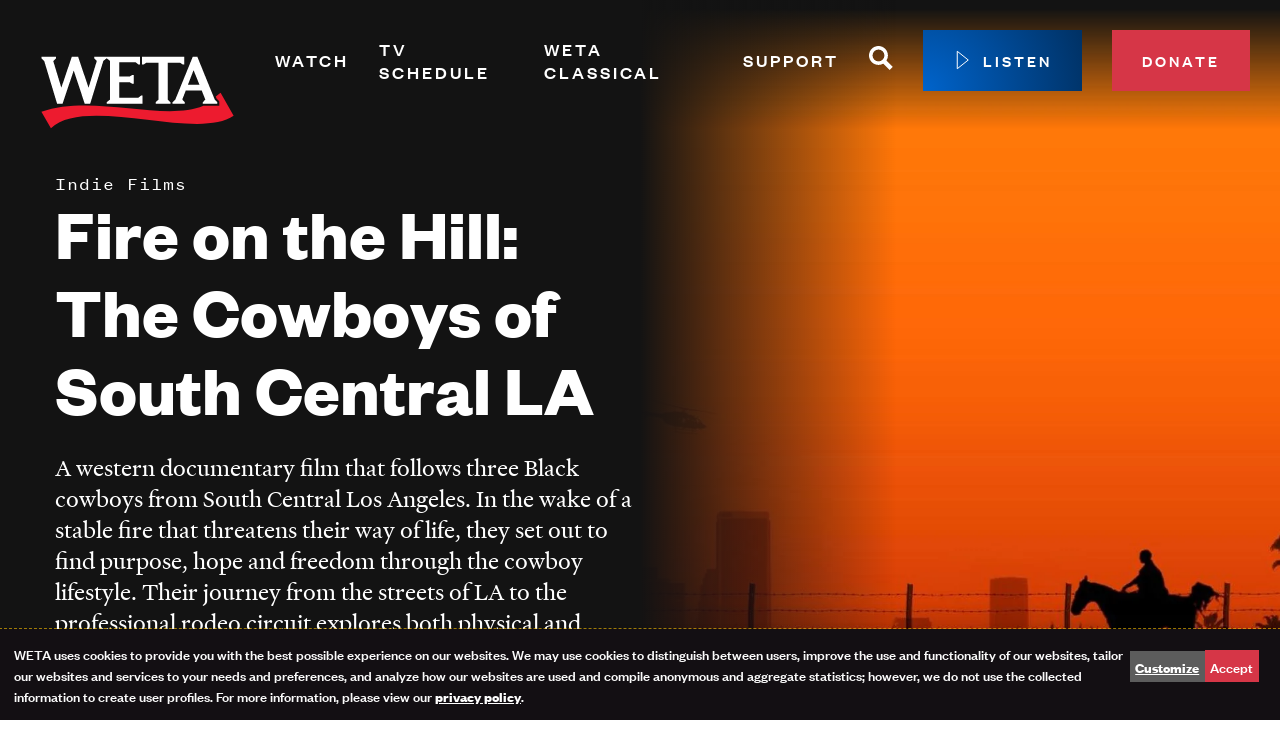

--- FILE ---
content_type: text/html; charset=UTF-8
request_url: https://weta.org/watch/shows/fire-hill-cowboys-south-central-la
body_size: 19996
content:
<!DOCTYPE html>
<html lang="en" dir="ltr" prefix="og: https://ogp.me/ns#">
  <head>
    <meta charset="utf-8" />
<noscript><style>form.antibot * :not(.antibot-message) { display: none !important; }</style>
</noscript><script data-type="text/javascript" type="text/plain" data-name="gtm">(function(w,d,s,l,i){w[l]=w[l]||[];w[l].push({'gtm.start':
new Date().getTime(),event:'gtm.js'});var f=d.getElementsByTagName(s)[0],
j=d.createElement(s),dl=l!='dataLayer'?'&amp;l='+l:'';j.async=true;j.src=
'https://www.googletagmanager.com/gtm.js?id='+i+dl;f.parentNode.insertBefore(j,f);
})(window,document,'script','dataLayer','GTM-P633L6');
</script>
<meta name="description" content="The acclaimed story of urban cowboys from Compton and South Central Los Angeles." />
<meta name="geo.position" content="39;-77" />
<meta name="icbm" content="39, -77" />
<meta name="geo.region" content="US-DC" />
<link rel="canonical" href="https://weta.org/watch/shows/fire-hill-cowboys-south-central-la" />
<link rel="image_src" href="/sites/default/files/pbs_media_manager_images/2025/06/19/267151-V0N2gRg-background-oZ1mQ3e.jpg" />
<meta name="referrer" content="no-referrer-when-downgrade" />
<meta property="og:site_name" content="WETA" />
<meta property="og:type" content="video.tv_show" />
<meta property="og:url" content="https://weta.org/watch/shows/fire-hill-cowboys-south-central-la" />
<meta property="og:title" content="Fire on the Hill: The Cowboys of South Central LA" />
<meta property="og:description" content="The acclaimed story of urban cowboys from Compton and South Central Los Angeles." />
<meta property="og:image" content="https://weta.org/sites/default/files/pbs_media_manager_images/2025/06/19/267151-V0N2gRg-background-oZ1mQ3e.jpg" />
<meta property="og:image:type" content="image/jpeg" />
<meta property="og:image:width" content="1920" />
<meta property="og:image:height" content="1080" />
<meta property="og:image:alt" content="Fire on the Hill: The Cowboys of South Central LA: background" />
<meta name="twitter:card" content="summary_large_image" />
<meta name="twitter:description" content="The acclaimed story of urban cowboys from Compton and South Central Los Angeles." />
<meta name="twitter:site" content="@wetatvfm" />
<meta name="twitter:site:id" content="20006234" />
<meta name="twitter:image" content="https://weta.org/sites/default/files/pbs_media_manager_images/2025/06/19/267151-V0N2gRg-background-oZ1mQ3e.jpg" />
<meta name="twitter:image:alt" content="Fire on the Hill: The Cowboys of South Central LA: background" />
<meta name="Generator" content="Drupal 10 (https://www.drupal.org)" />
<meta name="MobileOptimized" content="width" />
<meta name="HandheldFriendly" content="true" />
<meta name="viewport" content="width=device-width, initial-scale=1.0" />
<script type="application/ld+json">{
    "@context": "https://schema.org",
    "@graph": [
        {
            "@type": "TVSeries",
            "name": "Fire on the Hill: The Cowboys of South Central LA",
            "url": "https://weta.org/watch/shows/fire-hill-cowboys-south-central-la",
            "@id": "https://weta.org/watch/shows/fire-hill-cowboys-south-central-la",
            "description": "The acclaimed story of urban cowboys from Compton and South Central Los Angeles.",
            "image": {
                "@type": "ImageObject",
                "representativeOfPage": "True",
                "url": "https://weta.org/sites/default/files/pbs_media_manager_images/2025/06/19/267151-V0N2gRg-background-oZ1mQ3e.jpg",
                "width": "1920",
                "height": "1080"
            },
            "dateCreated": "2023-04-10T23:46:34-0400"
        }
    ]
}</script>
<style>#cta-1187::before {background-image: url('/sites/default/files/styles/max_1300x1300/public/2025-07/Passport-BG_2025.jpg?itok=2xwQw8Pe');}</style>
<style>.l-billboard::before {background-image: url('/sites/default/files/styles/max_1300x1300/public/pbs_media_manager_images/2025/06/19/267151-V0N2gRg-background-oZ1mQ3e.jpg?itok=GIRa9a3-');}</style>
<script type='text/javascript'>
  var googletag = googletag || {};
  googletag.cmd = googletag.cmd || [];
  // Add a place to store the slot name variable.
  googletag.slots = googletag.slots || {};

  (function() {
    var useSSL = 'https:' == document.location.protocol;
    var src = (useSSL ? 'https:' : 'http:') +
      '//securepubads.g.doubleclick.net/tag/js/gpt.js';

    var gads = document.createElement('script');
    gads.async = true;
    gads.type = 'text/javascript';
    gads.src = src;
    var node = document.getElementsByTagName('script')[0];
    node.parentNode.insertBefore(gads, node);
    
  })();
</script>
<script type="text/javascript">
  googletag.cmd.push(function() {

        // Start by defining breakpoints for this ad.
      var mapping = googletag.sizeMapping()
              .addSize([1024, 768], [728, 90])
              .addSize([800, 600], [728, 90])
              .addSize([640, 360], [300, 50])
              .addSize([360, 640], [300, 50])
            .build();
  
  googletag.slots["full_site_leaderboard"] = googletag.defineSlot("//25827402/Full-Site_leaderboard", [[728, 90], [300, 50]], "js-dfp-tag-full_site_leaderboard")

    .addService(googletag.pubads())

  
  
  
        // Apply size mapping when there are breakpoints.
    .defineSizeMapping(mapping)
    ;

  });

</script>
<script type="text/javascript">
googletag.cmd.push(function() {

      googletag.pubads().enableAsyncRendering();
        googletag.pubads().enableSingleRequest();
        googletag.pubads().collapseEmptyDivs();
      
  googletag.enableServices();
});

</script>

    <link rel="apple-touch-icon" sizes="180x180" href="/themes/custom/weta/favicons/apple-touch-icon.png">
    <link rel="icon" href="/themes/custom/weta/favicons/favicon.svg">
    <link rel="manifest" href="/themes/custom/weta/favicons/site.webmanifest">
    <link rel="mask-icon" href="/themes/custom/weta/favicons/safari-pinned-tab.svg" color="#d63647">
    <link rel="shortcut icon" href="/themes/custom/weta/favicons/favicon.ico">
    <meta name="msapplication-TileColor" content="#d63647">
    <meta name="theme-color" content="#ffffff">
    <title>Fire on the Hill: The Cowboys of South Central LA | WETA</title>
    <link rel="stylesheet" media="all" href="/sites/default/files/css/css_x04jby7Roaqs7wjaDWpAqrK1o6bOcKMYqZt4kdobiwE.css?delta=0&amp;language=en&amp;theme=weta&amp;include=[base64]" />
<link rel="stylesheet" media="all" href="/sites/default/files/css/css_VRtZgudxvTuM7urb__6cg8Tq6T2_3f42G6IQ7SmfSow.css?delta=1&amp;language=en&amp;theme=weta&amp;include=[base64]" />

    <script src="/libraries/klaro/dist/klaro-no-translations-no-css.js?t8xa6o" defer id="klaro-js"></script>
<script src="/modules/contrib/klaro/js/klaro_placeholder.js" data-type="text/javascript" type="text/plain" data-name="ab_tasty" data-src="https://try.abtasty.com/8ecdf709ae092eba2daded712d56d369.js"></script>

  </head>
  <body class="path-node page-node-type-show">
    <a href="#main-content" class="visually-hidden focusable skip-link">
      Skip to main content
    </a>
    <noscript><iframe src="https://www.googletagmanager.com/ns.html?id=GTM-P633L6" height="0" width="0" style="display:none;visibility:hidden;"></iframe>
</noscript>
      <div class="dialog-off-canvas-main-canvas" data-off-canvas-main-canvas>
    <div class="layout-container ajax-site-contents">
  
  <div     
  
                  
  
                  
 class="c-ad-region c-ad-region--desktop"
>
      <div>
    
  <div id="block-dfptagfullsite-leaderboard">
    
        
          <div id="js-dfp-tag-full_site_leaderboard">
        <script type="text/javascript">
            googletag.cmd.push(function() {
                googletag.display('js-dfp-tag-full_site_leaderboard');
            });
    
    </script>
</div>

      </div>

  </div>

  </div>

  <div>
    
  </div>

  <div class="l-billboard l-billboard--background ">
    

<header class="masthead" role="banner">
  <div class="masthead__inner">
    <div class="masthead__branding">
      
<a href="/" title="Home" rel="home"     
  
  
  
                  
 class="logo logo--dark"
>
  <svg version="1.1" id="Layer_1" xmlns="http://www.w3.org/2000/svg" x="0" y="0" viewBox="0 0 216 126" xml:space="preserve"><path d="m191.47 63.28-4.83 3.83.24.59.29.71.21.52 2.24 2.45.55.6v4.42H174.19C134.82 93.07 63.05 64.14 11.44 82.48L21.01 99c35.09-33.53 146.74 13.23 183.55-12.44l-13.09-23.28z" fill="#ed1b2f"/><path class="logo__letters" fill="#000" d="M64.5 27v1.52l2.66 2.6-8.35 27.08c-.15-.46-10.31-30.76-10.45-31.2H42c-.55 1.62-9.68 28.64-10.53 31.16l-8.12-26.87 2.86-2.76V27H11.44v1.52l2.86 2.76v-.02L27.23 74.3h5.47l11.19-33.45 11.1 33.45h5.48l13.2-43.14 3.36-2.65 3.41 2.68V70.1l-3.41 2.68v1.52h36v-8.19h-1.52l-2.72 2.22H89.65V52.61h10.43l2.7 1.61h1.52v-8.88h-1.52l-2.68 1.58H89.65v-14.3h16.59l2.73 2.18h1.52v-7.81H64.5zM185.59 70.06c-.21-.53-.43-1.05-.64-1.58-5.62-13.8-11.28-27.61-16.82-41.48h-4.62l-17.48 43.05-2.83 2.74v1.52h12.31v-1.52L153 70.05l3.5-9.11h15.92v-.14l3.71 9.3-2.45 2.69v1.52h14.42v-1.52l-2.51-2.73zm-26.96-14.75 5.71-14.87 5.93 14.87h-11.64zM138.43 32.98h12.32l2.72 1.83H155V27h-42.41v7.81h1.52l2.72-1.83h12.32v37.07l-2.83 2.73v1.52h14.77v-1.52l-2.66-2.6v-37.2z"/></svg>

</a>
    </div>

    <div class="masthead__navigation">
      <nav role="navigation" aria-labelledby="block-main-menu-menu" id="block-main-menu">
            
  <h2 class="visually-hidden" id="block-main-menu-menu">Primary Navigation</h2>
  

        


        <ul  class="menu menu--main" data-depth="0">

              <li  class="menu__item menu__item--expanded">

                      <div class="menu--main__header js-menu--main__header">
              <a href="/watch" class="menu__link" data-drupal-link-system-path="node/21074">Watch</a>
              <button class="menu--main__toggle js-menu--main__toggle" aria-controls="mm-sect-1" aria-expanded="false"><span class="visually-hidden">Expand Menu Section</span></button>
            </div>
            <div id="mm-sect-1" class="menu--main__drawer js-menu--main__drawer">
                      <ul  class="menu menu--main" data-depth="1">

              <li  class="menu__item">

                      <a href="/watch/shows" class="menu__link" data-drupal-link-system-path="node/21377">Shows</a>
                  </li>
              <li  class="menu__item">

                      <a href="/live" class="menu__link">Live TV</a>
                  </li>
              <li  class="menu__item">

                      <a href="/wetaplus" class="menu__link" data-drupal-link-system-path="node/84278">WETA+</a>
                  </li>
              <li  class="menu__item">

                      <a href="https://wetaplus.org/" class="menu__link">Watch On Demand</a>
                  </li>
              <li  class="menu__item">

                      <a href="/watch/channelguide" class="menu__link" data-drupal-link-system-path="node/1816">Channel Guide</a>
                  </li>
              <li  class="menu__item">

                      <a href="/passport" class="menu__link">PBS Passport</a>
                  </li>
              <li  class="menu__item">

                      <a href="/watch/what-watch" class="menu__link" data-drupal-link-system-path="node/24353">What to Watch</a>
                  </li>
              <li  class="menu__item">

                      <a href="/about/magazine" class="menu__link" data-drupal-link-system-path="node/1818">WETA Magazine</a>
                  </li>
          </ul>
  
            </div>
                  </li>
              <li  class="menu__item">

                      <div class="menu--main__header">
              <a href="/schedule" class="menu__link" data-drupal-link-system-path="node/21312">TV Schedule</a>
            </div>
                  </li>
              <li  class="menu__item menu__item--expanded">

                      <div class="menu--main__header js-menu--main__header">
              <a href="/fm" class="menu__link" data-drupal-link-system-path="node/2278">WETA Classical</a>
              <button class="menu--main__toggle js-menu--main__toggle" aria-controls="mm-sect-3" aria-expanded="false"><span class="visually-hidden">Expand Menu Section</span></button>
            </div>
            <div id="mm-sect-3" class="menu--main__drawer js-menu--main__drawer">
                      <ul  class="menu menu--main" data-depth="1">

              <li  class="menu__item">

                      <a href="/fm/playlists" class="menu__link" data-drupal-link-system-path="node/2254">Playlists</a>
                  </li>
              <li  class="menu__item">

                      <a href="/fm/features" class="menu__link" data-drupal-link-system-path="node/21005">Programs &amp; Features</a>
                  </li>
              <li  class="menu__item">

                      <a href="/fm/features/classical-breakdown" title="In our bi-weekly podcast, host John Banther takes classical music fans behind the scenes with interviews, deep dives, and analysis." class="menu__link" data-drupal-link-system-path="node/2307">Classical Breakdown</a>
                  </li>
              <li  class="menu__item">

                      <a href="/fm/classical-score" class="menu__link" data-drupal-link-system-path="node/44272">Classical Score</a>
                  </li>
              <li  class="menu__item">

                      <a href="/fm/vivalavoce" class="menu__link" data-drupal-link-system-path="node/36301">WETA VivaLaVoce</a>
                  </li>
              <li  class="menu__item">

                      <a href="/fm/virtuoso" class="menu__link" data-drupal-link-system-path="node/85219">WETA Virtuoso</a>
                  </li>
              <li  class="menu__item">

                      <a href="/fm/features/take-note" class="menu__link" data-drupal-link-system-path="node/24891">Music Education</a>
                  </li>
              <li  class="menu__item">

                      <a href="/fm/opera" class="menu__link" data-drupal-link-system-path="node/2123">Opera</a>
                  </li>
              <li  class="menu__item">

                      <a href="/fm/hosts" class="menu__link" data-drupal-link-system-path="node/1730">Hosts</a>
                  </li>
              <li  class="menu__item">

                      <a href="/fm/waystolisten" class="menu__link" data-drupal-link-system-path="node/2097">Ways to Listen</a>
                  </li>
          </ul>
  
            </div>
                  </li>
              <li  class="menu__item menu__item--expanded">

                      <div class="menu--main__header js-menu--main__header">
              <a href="/support" class="menu__link" data-drupal-link-system-path="node/21154">Support</a>
              <button class="menu--main__toggle js-menu--main__toggle" aria-controls="mm-sect-4" aria-expanded="false"><span class="visually-hidden">Expand Menu Section</span></button>
            </div>
            <div id="mm-sect-4" class="menu--main__drawer js-menu--main__drawer">
                      <ul  class="menu menu--main" data-depth="1">

              <li  class="menu__item">

                      <a href="https://go.weta.org/donatesupport" class="menu__link">Donate</a>
                  </li>
              <li  class="menu__item">

                      <a href="/renew" class="menu__link">Renew Your Membership</a>
                  </li>
              <li  class="menu__item">

                      <a href="/support/leadershipcircle" class="menu__link" data-drupal-link-system-path="node/20653">Leadership Circle</a>
                  </li>
              <li  class="menu__item">

                      <a href="https://weta.giftlegacy.com/" class="menu__link">Planned Giving</a>
                  </li>
              <li  class="menu__item">

                      <a href="/passport" class="menu__link">PBS Passport</a>
                  </li>
              <li  class="menu__item">

                      <a href="/support/sustainer" class="menu__link" data-drupal-link-system-path="node/21017">Monthly Sustainer Center</a>
                  </li>
              <li  class="menu__item">

                      <a href="/support/waystogive" class="menu__link" data-drupal-link-system-path="node/1791">More Ways to Give </a>
                  </li>
          </ul>
  
            </div>
                  </li>
              <li  class="menu__item">

                      <div class="menu--main__header">
              <a href="/search" data-icon="magnifying_glass" class="menu__link-icon" data-drupal-link-system-path="search">
        <span class="visually-hidden">Search</span>
        <svg class="icon icon--magnifying_glass" viewBox="0 0 24 24">
          <use xlink:href="#magnifying_glass" />
        </svg>
      </a>
            </div>
                  </li>
              <li  class="menu__item">

                      <div class="menu--main__header">
              <a href="/player" class="play-button" data-window="player" data-drupal-link-system-path="player">
        <svg class="icon icon--play" viewBox="0 0 24 24">
          <use xlink:href="#play" />
        </svg>
        <span class="text">Listen</span>
      </a>
            </div>
                  </li>
              <li  class="menu__item">

                      <div class="menu--main__header">
              <a href="https://go.weta.org/donate" class="button--small">Donate</a>
            </div>
                  </li>
          </ul>
  


  </nav>

    </div>
  </div>
</header>

    <div class="l-billboard__inner">
        <div>
    <div data-drupal-messages-fallback class="hidden"></div>

<div  id="block-weta-page-title"  id="block-weta-page-title">
                    <p class="page-title__super-title">Indie Films</p>
                  
    
  
<h1     
  
  
  
  
 class="page-title"
><span>Fire on the Hill: The Cowboys of South Central LA</span>
</h1>





    
    
    
          
      <div class="page-title__description disable-collapse">
        A western documentary film that follows three Black cowboys from South Central Los Angeles. In the wake of a stable fire that threatens their way of life, they set out to find purpose, hope and freedom through the cowboy lifestyle. Their journey from the streets of LA to the professional rodeo circuit explores both physical and mental aspects of what it means to be a “cowboy” in the modern world.
      </div>
    
          <div class="page-title__plus_buttons">
        <a class="button button-action button--primary button--small"
           href="https://wetaplus.org/show/fire-hill-cowboys-south-central-la">Watch now</a>
        <a class="button blue-button button-action button--primary button--small" href="/wetaplus">Watch on TV or Mobile</a>
      </div>
    
    
  </div>

  </div>

    </div>
  </div>

  <main>
    <a id="main-content" tabindex="-1"></a>
    <div class="layout-content">
    <div>
    
  <div id="block-weta-content">
    
        
          <article  class="article">
  
  

      


  

  <section  class="layout tabs tabs-- l-background__white l-background__light-mode l-spacing--normal">
    <div class="layout__inner l-constrained__wide">
      
              <div  class="layout__region layout__region--main content-tabs">
          
        </div>
          </div>
  </section>





  
  <section  id="cta-1187" class="cta__wrapper l-background-image l-background__black l-background__dark-mode">
    <div class="layout__inner l-constrained__narrow">
  <article     
  
        
  
  
 class="cta"
>
        
                  <h2 class="cta__title">PBS PASSPORT</h2>
          
    
  
          <div class="cta__content">
        <p>Stream tens of thousands of hours of your PBS and local favorites with WETA+ and PBS Passport whenever and wherever you want. Catch up on a single episode or binge-watch full seasons before they air on TV.</p>

      </div>
    
                

      <ul class="cta__links">
              <li class="cta__link">
          <a href="/passport" class="button--large">GET PBS PASSPORT</a>
        </li>
          </ul>
  

      </article>
    </div>
  </section>





  


  <section  class="layout onecol-section onecol-section-- l-background__lt-blue l-background__light-mode l-spacing--normal">
    <div class="layout__inner l-constrained__wide">
      
              <div  class="layout__region layout__region--main l-content-flow l-content-flow--list">
          



<article     
  
                  
  
  
 class="l-content-flow__item program-list"
>
      
              <h2 class="program-list__title">Similar Shows</h2>
      
    
  
      <div class="program-list__items" data-length="5">
              <div class="program-list__item">
          


<article     
  
                  
  
  
 class="click-region poster"
>
      <div class="poster__media">
                
  <div class="field field--name-field-poster-image field--type-entity-reference field--label-visually_hidden">
    <div class="field__label visually-hidden">Poster Image</div>
              <div class="field__item"><div class="media--poster">
  
  
            <div class="field field--name-field-media-image field--type-image field--label-hidden field__item">  <img loading="lazy" src="/sites/default/files/styles/230x346/public/pbs_media_manager_images/2021/07/29/2389-fwW6LGu-show-poster2x3-7QR1oOX.jpg?itok=6xYuBxyw" width="230" height="346" alt="Behind the Lens: show-poster2x3" />


</div>
      
</div>
</div>
          </div>

      
    </div>
  
  <div class="poster__content">
        
          <h3 class="poster__title">
        <a href="/watch/shows/behind-lens" class="click-region__target"><span>Behind the Lens</span>
</a>
      </h3>
    
    
  
          <p class="poster__subtitle">Indie Films</p>
      </div>
</article>


        </div>
              <div class="program-list__item">
            


<article     
  
                  
  
  
 class="click-region poster"
>
      <div class="poster__media">
                
  <div class="field field--name-field-poster-image field--type-entity-reference field--label-visually_hidden">
    <div class="field__label visually-hidden">Poster Image</div>
              <div class="field__item"><div class="media--poster">
  
  
            <div class="field field--name-field-media-image field--type-image field--label-hidden field__item">  <img loading="lazy" src="/sites/default/files/styles/230x346/public/pbs_media_manager_images/2025/06/18/2936-wfz2HrT-show-poster2x3-LAEAUFk.jpeg?itok=g2ZWmiKP" width="230" height="346" alt="PBS Short Film Festival: show-poster2x3" />


</div>
      
</div>
</div>
          </div>

      
    </div>
  
  <div class="poster__content">
        
          <h3 class="poster__title">
        <a href="https://wetaplus.org/show/pbs-online-film-festival" class="click-region__target"><span>PBS Short Film Festival</span>
</a>
      </h3>
    
    
  
          <p class="poster__subtitle">Indie Films</p>
      </div>
</article>


        </div>
              <div class="program-list__item">
            


<article     
  
                  
  
  
 class="click-region poster"
>
      <div class="poster__media">
                
  <div class="field field--name-field-poster-image field--type-entity-reference field--label-visually_hidden">
    <div class="field__label visually-hidden">Poster Image</div>
              <div class="field__item"><div class="media--poster">
  
  
            <div class="field field--name-field-media-image field--type-image field--label-hidden field__item">  <img loading="lazy" src="/sites/default/files/styles/230x346/public/pbs_media_manager_images/2025/06/19/3091-fsuUDvh-show-poster2x3-UjPCbSj.jpeg?itok=MuWhe5jL" width="230" height="346" alt="AfroPoP: The Ultimate Cultural Exchange: show-poster2x3" />


</div>
      
</div>
</div>
          </div>

      
    </div>
  
  <div class="poster__content">
        
          <h3 class="poster__title">
        <a href="https://wetaplus.org/show/afropop" class="click-region__target"><span>AfroPoP: The Ultimate Cultural Exchange</span>
</a>
      </h3>
    
    
  
          <p class="poster__subtitle">Indie Films</p>
      </div>
</article>


        </div>
              <div class="program-list__item">
            


<article     
  
                  
  
  
 class="click-region poster"
>
      <div class="poster__media">
                
  <div class="field field--name-field-poster-image field--type-entity-reference field--label-visually_hidden">
    <div class="field__label visually-hidden">Poster Image</div>
              <div class="field__item"><div class="media--poster">
  
  
            <div class="field field--name-field-media-image field--type-image field--label-hidden field__item">  <img loading="lazy" src="/sites/default/files/styles/230x346/public/pbs_media_manager_images/2025/12/26/3109-VNfAfSC-show-poster2x3-tuhLHsN.jpg?itok=qAov3ixd" width="230" height="346" alt="Indie Alaska: show-poster2x3" />


</div>
      
</div>
</div>
          </div>

      
    </div>
  
  <div class="poster__content">
        
          <h3 class="poster__title">
        <a href="https://wetaplus.org/show/indie-alaska" class="click-region__target"><span>Indie Alaska</span>
</a>
      </h3>
    
    
  
          <p class="poster__subtitle">Indie Films</p>
      </div>
</article>


        </div>
              <div class="program-list__item">
            


<article     
  
                  
  
  
 class="click-region poster"
>
      <div class="poster__media">
                
  <div class="field field--name-field-poster-image field--type-entity-reference field--label-visually_hidden">
    <div class="field__label visually-hidden">Poster Image</div>
              <div class="field__item"><div class="media--poster">
  
  
            <div class="field field--name-field-media-image field--type-image field--label-hidden field__item">  <img loading="lazy" src="/sites/default/files/styles/230x346/public/pbs_media_manager_images/2025/06/19/3249-kaWDAyo-show-poster2x3-47w3goQ.png?itok=lIXgqpQd" width="230" height="346" alt="Film School Shorts: show-poster2x3" />


</div>
      
</div>
</div>
          </div>

      
    </div>
  
  <div class="poster__content">
        
          <h3 class="poster__title">
        <a href="https://wetaplus.org/show/film-school-shorts-program" class="click-region__target"><span>Film School Shorts</span>
</a>
      </h3>
    
    
  
          <p class="poster__subtitle">Indie Films</p>
      </div>
</article>


        </div>
              <div class="program-list__item">
          


<article     
  
                  
  
  
 class="click-region poster"
>
      <div class="poster__media">
                
  <div class="field field--name-field-poster-image field--type-entity-reference field--label-visually_hidden">
    <div class="field__label visually-hidden">Poster Image</div>
              <div class="field__item"><div class="media--poster">
  
  
            <div class="field field--name-field-media-image field--type-image field--label-hidden field__item">  <img loading="lazy" src="/sites/default/files/styles/230x346/public/pbs_media_manager_images/2021/07/29/3266-14jWbEcLCgV84jJS7fDA.jpg?itok=iF7aR07T" width="230" height="346" alt="PBS Indies: show-poster2x3" />


</div>
      
</div>
</div>
          </div>

      
    </div>
  
  <div class="poster__content">
        
          <h3 class="poster__title">
        <a href="/watch/shows/pbs-indies" class="click-region__target"><span>PBS Indies</span>
</a>
      </h3>
    
    
  
          <p class="poster__subtitle">Indie Films</p>
      </div>
</article>


        </div>
              <div class="program-list__item">
            


<article     
  
                  
  
  
 class="click-region poster"
>
      <div class="poster__media">
                
  <div class="field field--name-field-poster-image field--type-entity-reference field--label-visually_hidden">
    <div class="field__label visually-hidden">Poster Image</div>
              <div class="field__item"><div class="media--poster">
  
  
            <div class="field field--name-field-media-image field--type-image field--label-hidden field__item">  <img loading="lazy" src="/sites/default/files/styles/230x346/public/pbs_media_manager_images/2025/06/19/3310-qV2FbhI-show-poster2x3-Ti5ncwg.jpg?itok=k12qBZiQ" width="230" height="346" alt="Beyond Graduation: show-poster2x3" />


</div>
      
</div>
</div>
          </div>

      
    </div>
  
  <div class="poster__content">
        
          <h3 class="poster__title">
        <a href="https://wetaplus.org/show/beyond-graduation" class="click-region__target"><span>Beyond Graduation</span>
</a>
      </h3>
    
    
  
          <p class="poster__subtitle">Indie Films</p>
      </div>
</article>


        </div>
              <div class="program-list__item">
            


<article     
  
                  
  
  
 class="click-region poster"
>
      <div class="poster__media">
                
  <div class="field field--name-field-poster-image field--type-entity-reference field--label-visually_hidden">
    <div class="field__label visually-hidden">Poster Image</div>
              <div class="field__item"><div class="media--poster">
  
  
            <div class="field field--name-field-media-image field--type-image field--label-hidden field__item">  <img loading="lazy" src="/sites/default/files/styles/230x346/public/pbs_media_manager_images/2025/06/20/3315-5CSFeHq-show-poster2x3-EjADA1i.jpg?itok=Wl4Fg78H" width="230" height="346" alt="Muslim Youth Voices: show-poster2x3" />


</div>
      
</div>
</div>
          </div>

      
    </div>
  
  <div class="poster__content">
        
          <h3 class="poster__title">
        <a href="https://wetaplus.org/show/muslim-youth-voices" class="click-region__target"><span>Muslim Youth Voices</span>
</a>
      </h3>
    
    
  
          <p class="poster__subtitle">Indie Films</p>
      </div>
</article>


        </div>
              <div class="program-list__item">
            


<article     
  
                  
  
  
 class="click-region poster"
>
      <div class="poster__media">
                
  <div class="field field--name-field-poster-image field--type-entity-reference field--label-visually_hidden">
    <div class="field__label visually-hidden">Poster Image</div>
              <div class="field__item"><div class="media--poster">
  
  
            <div class="field field--name-field-media-image field--type-image field--label-hidden field__item">  <img loading="lazy" src="/sites/default/files/styles/230x346/public/pbs_media_manager_images/2025/06/19/3435-UyoUNbc-show-poster2x3-sr2Xh3H.jpg?itok=xuQYSvWw" width="230" height="346" alt="Pacific Heartbeat: show-poster2x3" />


</div>
      
</div>
</div>
          </div>

      
    </div>
  
  <div class="poster__content">
        
          <h3 class="poster__title">
        <a href="https://wetaplus.org/show/pacific-heartbeat" class="click-region__target"><span>Pacific Heartbeat</span>
</a>
      </h3>
    
    
  
          <p class="poster__subtitle">Indie Films</p>
      </div>
</article>


        </div>
              <div class="program-list__item">
            


<article     
  
                  
  
  
 class="click-region poster"
>
      <div class="poster__media">
                
  <div class="field field--name-field-poster-image field--type-entity-reference field--label-visually_hidden">
    <div class="field__label visually-hidden">Poster Image</div>
              <div class="field__item"><div class="media--poster">
  
  
            <div class="field field--name-field-media-image field--type-image field--label-hidden field__item">  <img loading="lazy" src="/sites/default/files/styles/230x346/public/pbs_media_manager_images/2025/08/27/4009-ApNKAFS-show-poster2x3-GBU8QxP.jpg?itok=bWvxEecI" width="230" height="346" alt="Doc World: show-poster2x3" />


</div>
      
</div>
</div>
          </div>

      
    </div>
  
  <div class="poster__content">
        
          <h3 class="poster__title">
        <a href="https://wetaplus.org/show/doc-world" class="click-region__target"><span>Doc World</span>
</a>
      </h3>
    
    
  
          <p class="poster__subtitle">Indie Films</p>
      </div>
</article>


        </div>
          </div>
  </article>


        </div>
          </div>
  </section>



  


  <section  class="layout onecol-section onecol-section-- l-background__white l-background__light-mode l-spacing--normal">
    <div class="layout__inner l-constrained__wide">
      
              <div  class="layout__region layout__region--main l-content-flow l-content-flow--list">
          
  <div class="l-content-flow__item">
    
        
          <form class="webform-submission-form webform-submission-add-form webform-submission-newsletter-signup-form webform-submission-newsletter-signup-add-form webform-submission-newsletter-signup-node-54653-form webform-submission-newsletter-signup-node-54653-add-form js-webform-details-toggle webform-details-toggle newsletter-block antibot" data-drupal-selector="webform-submission-newsletter-signup-node-54653-add-form-2" data-action="/watch/shows/fire-hill-cowboys-south-central-la" action="/antibot" method="post" id="webform-submission-newsletter-signup-node-54653-add-form--2" accept-charset="UTF-8">
  
  <noscript>
  <div class="antibot-no-js antibot-message antibot-message-warning">You must have JavaScript enabled to use this form.</div>
</noscript>
<div id="edit-title--2" class="js-form-item form-item form-type-webform-markup js-form-type-webform-markup form-item-title js-form-item-title form-no-label">
        <h3>Get the Latest from WETA</h3>
        </div>
<div id="edit-intro--2" class="js-form-item form-item form-type-webform-markup js-form-type-webform-markup form-item-intro js-form-item-intro form-no-label">
        Stay up-to-date on your favorite programs, events and giveaways with the WETA Highlights newsletter. Sign up now.
        </div>
<div class="js-form-item form-item form-type-email js-form-type-email form-item-email-address js-form-item-email-address">
      <label for="edit-email-address--2" class="js-form-required form-required">Email Address</label>
        <input data-webform-required-error="Please include your email address." data-drupal-selector="edit-email-address" type="email" id="edit-email-address--2" name="email_address" value="" size="60" maxlength="254" class="form-email required" required="required" aria-required="true" />

        </div>
<input data-drupal-selector="edit-opt-in-main" type="hidden" name="opt_in_main" value="Y" />
<div data-drupal-selector="edit-actions" class="form-actions webform-actions js-form-wrapper form-wrapper" id="edit-actions--3"><input class="webform-button--submit button button--primary js-form-submit form-submit" data-drupal-selector="edit-actions-submit-2" type="submit" id="edit-actions-submit--2" name="op" value="Sign Up" />

</div>
<input autocomplete="off" data-drupal-selector="form-hb2quditpymvblinlj3ml4zhn6nwvht5dbneohpyrzo" type="hidden" name="form_build_id" value="form-Hb2quDitPYmvbLINlj3Ml4Zhn6nwvht5dbNeOhPyrZo" />
<input data-drupal-selector="edit-webform-submission-newsletter-signup-node-54653-add-form-2" type="hidden" name="form_id" value="webform_submission_newsletter_signup_node_54653_add_form" />
<input data-drupal-selector="edit-antibot-key" type="hidden" name="antibot_key" value="" />
<div class="url-textfield js-form-wrapper form-wrapper" style="display: none !important;"><div class="js-form-item form-item form-type-textfield js-form-type-textfield form-item-url js-form-item-url">
      <label for="edit-url--2">Leave this field blank</label>
        <input autocomplete="off" data-drupal-selector="edit-url" type="text" id="edit-url--2" name="url" value="" size="20" maxlength="128" class="form-text" />

        </div>
</div>


  
</form>

      </div>

        </div>
          </div>
  </section>

  </article>

      </div>

  </div>

</div>  </main>

  

<div class="page-pre-footer">
  <div class="l-constrained">
      <div>
    
  <div id="block-weta-wetaappmenu">
    
        
          

<nav class="pbs-app-menu">
      <h2 class="pbs-app-menu__title">Watch WETA+ FREE</h2>
  
  <ul class="pbs-app-menu__items">
          <li class="pbs-app-menu__item">
                <a class="pbs-app-menu__link" href="https://channelstore.roku.com/details/2ecc8f8b5306bfcf72dac56e6a6a10bd:e3336a2ea2166d0d7e89aed5c45816d2/weta-pbs">
          <img
            class="pbs-app-menu__logo"
            src="/themes/custom/weta/images/logos/roku.png?v=2"
            alt="Watch on Roku"
            title="Watch on Roku"
          >
        </a>
              </li>
          <li class="pbs-app-menu__item">
                <a class="pbs-app-menu__link" href="https://apps.apple.com/us/app/weta/id6740541547?platform=appleTV">
          <img
            class="pbs-app-menu__logo"
            src="/themes/custom/weta/images/logos/apple_tv.png?v=2"
            alt="Watch on Apple TV"
            title="Watch on Apple TV"
          >
        </a>
              </li>
          <li class="pbs-app-menu__item">
                <a class="pbs-app-menu__link" href="https://www.amazon.com/WETA-PBS/dp/B0DTRDNXXP/">
          <img
            class="pbs-app-menu__logo"
            src="/themes/custom/weta/images/logos/fire_tv.png?v=2"
            alt="Watch on Fire TV"
            title="Watch on Fire TV"
          >
        </a>
              </li>
          <li class="pbs-app-menu__item">
                <a class="pbs-app-menu__link" href="https://www.samsung.com/us/tvs/smart-tv/samsung-tv-plus-and-smart-hub/">
          <img
            class="pbs-app-menu__logo"
            src="/themes/custom/weta/images/logos/samsung.png?v=2"
            alt="Watch on Samsung"
            title="Watch on Samsung"
          >
        </a>
              </li>
          <li class="pbs-app-menu__item">
                <a class="pbs-app-menu__link" href="https://us.lgappstv.com/main/tvapp/detail?appId=1260085">
          <img
            class="pbs-app-menu__logo"
            src="/themes/custom/weta/images/logos/lg.png?v=2"
            alt="Watch on LG"
            title="Watch on LG"
          >
        </a>
              </li>
          <li class="pbs-app-menu__item">
                <a class="pbs-app-menu__link" href="https://support.google.com/googletv/answer/10050570?hl=en">
          <img
            class="pbs-app-menu__logo"
            src="/themes/custom/weta/images/logos/google_tv.png?v=2"
            alt="Watch on Google TV"
            title="Watch on Google TV"
          >
        </a>
              </li>
          <li class="pbs-app-menu__item">
                <a class="pbs-app-menu__link" href="https://apps.apple.com/us/app/weta/id6740541547?platform=iphone">
          <img
            class="pbs-app-menu__logo"
            src="/themes/custom/weta/images/logos/ios.png?v=2"
            alt="Watch on iOS"
            title="Watch on iOS"
          >
        </a>
              </li>
          <li class="pbs-app-menu__item">
                <a class="pbs-app-menu__link" href="https://play.google.com/store/apps/details?id=org.localstreaming.weta">
          <img
            class="pbs-app-menu__logo"
            src="/themes/custom/weta/images/logos/android.png?v=2"
            alt="Watch on Android"
            title="Watch on Android"
          >
        </a>
              </li>
          <li class="pbs-app-menu__item">
                <a class="pbs-app-menu__link" href="https://wetaplus.org">
          <img
            class="pbs-app-menu__logo"
            src="/themes/custom/weta/images/logos/wetaplus_web.png?v=2"
            alt="Watch in your browser"
            title="Watch in your browser"
          >
        </a>
              </li>
      </ul>
</nav>

      </div>

  </div>

  </div>
</div>

  

<footer class="page-footer" role="contentinfo">
  <div class="page-footer__inner l-constrained">
    <div class="page-footer__branding">
      <figure class="page-footer__brand">
        
<a href="/" title="Home" rel="home"     
  
  
  
                  
 class="logo logo--light"
>
  <svg version="1.1" id="Layer_1" xmlns="http://www.w3.org/2000/svg" x="0" y="0" viewBox="0 0 216 126" xml:space="preserve"><path d="m191.47 63.28-4.83 3.83.24.59.29.71.21.52 2.24 2.45.55.6v4.42H174.19C134.82 93.07 63.05 64.14 11.44 82.48L21.01 99c35.09-33.53 146.74 13.23 183.55-12.44l-13.09-23.28z" fill="#ed1b2f"/><path class="logo__letters" fill="#000" d="M64.5 27v1.52l2.66 2.6-8.35 27.08c-.15-.46-10.31-30.76-10.45-31.2H42c-.55 1.62-9.68 28.64-10.53 31.16l-8.12-26.87 2.86-2.76V27H11.44v1.52l2.86 2.76v-.02L27.23 74.3h5.47l11.19-33.45 11.1 33.45h5.48l13.2-43.14 3.36-2.65 3.41 2.68V70.1l-3.41 2.68v1.52h36v-8.19h-1.52l-2.72 2.22H89.65V52.61h10.43l2.7 1.61h1.52v-8.88h-1.52l-2.68 1.58H89.65v-14.3h16.59l2.73 2.18h1.52v-7.81H64.5zM185.59 70.06c-.21-.53-.43-1.05-.64-1.58-5.62-13.8-11.28-27.61-16.82-41.48h-4.62l-17.48 43.05-2.83 2.74v1.52h12.31v-1.52L153 70.05l3.5-9.11h15.92v-.14l3.71 9.3-2.45 2.69v1.52h14.42v-1.52l-2.51-2.73zm-26.96-14.75 5.71-14.87 5.93 14.87h-11.64zM138.43 32.98h12.32l2.72 1.83H155V27h-42.41v7.81h1.52l2.72-1.83h12.32v37.07l-2.83 2.73v1.52h14.77v-1.52l-2.66-2.6v-37.2z"/></svg>

</a>

        <figcaption class="page-footer__brand-addr addr">
          <span class="street-address">3939 Campbell Avenue</span><br>
          <span class="locality">Arlington</span>,
          <abbr class="region" title="Virginia">VA</abbr>
          <span class="postal-code">22206</span>
          <div class="country-name visually-hidden">U.S.A</div>
          <span><a href="/contact">Contact Us</a></span>
        </figcaption>
      </figure>
    </div>

    <div class="page-footer__menu">
      <nav role="navigation" aria-labelledby="block-footer-menu-menu" id="block-footer-menu">
            
  <h2 class="visually-hidden" id="block-footer-menu-menu">Footer Navigation</h2>
  

        
        <ul  class="menu menu--footer" data-depth="0">

          <li  class="menu__item menu__item--expanded">
        <a href="/about" class="menu__link" data-drupal-link-system-path="node/1">Who We Are</a>

                          <ul  class="menu menu--footer" data-depth="1">

          <li  class="menu__item">
        <a href="/about/mission" class="menu__link" data-drupal-link-system-path="node/2058">Mission</a>

              </li>
          <li  class="menu__item">
        <a href="/about/community" class="menu__link" data-drupal-link-system-path="node/20687">Community Impact</a>

              </li>
          <li  class="menu__item">
        <a href="/about/history" class="menu__link" data-drupal-link-system-path="node/2136">History</a>

              </li>
          <li  class="menu__item">
        <a href="/about/productions" class="menu__link" data-drupal-link-system-path="node/2309">Productions</a>

              </li>
          <li  class="menu__item">
        <a href="/about/magazine" class="menu__link" data-drupal-link-system-path="node/1818">WETA Magazine</a>

              </li>
          <li  class="menu__item">
        <a href="/about/careers" class="menu__link" data-drupal-link-system-path="node/1777">Careers</a>

              </li>
          <li  class="menu__item">
        <a href="/about/culture-engagement" class="menu__link" data-drupal-link-system-path="node/23085">Culture &amp; Engagement</a>

              </li>
          <li  class="menu__item">
        <a href="/about/management" class="menu__link" data-drupal-link-system-path="node/2080">Board &amp; Management</a>

              </li>
          <li  class="menu__item">
        <a href="/about/reports" class="menu__link" data-drupal-link-system-path="node/21027">Reports &amp; Financials</a>

              </li>
          <li  class="menu__item">
        <a href="/press" class="menu__link" data-drupal-link-system-path="node/21291">Pressroom</a>

              </li>
          <li  class="menu__item">
        <a href="/about/help" class="menu__link" data-drupal-link-system-path="node/21266">FAQ</a>

              </li>
        </ul>
  
              </li>
          <li  class="menu__item menu__item--expanded">
        <a href="/support" class="menu__link" data-drupal-link-system-path="node/21154">Support WETA</a>

                          <ul  class="menu menu--footer" data-depth="1">

          <li  class="menu__item">
        <a href="https://go.weta.org/donatefooter" class="menu__link">Donate to WETA</a>

              </li>
          <li  class="menu__item">
        <a href="/support/friendsofclassical" class="menu__link" data-drupal-link-system-path="node/2237">Friends of Classical Music</a>

              </li>
          <li  class="menu__item">
        <a href="/support/waystogive/vehicle" class="menu__link" data-drupal-link-system-path="node/1808">Donate Your Vehicle</a>

              </li>
          <li  class="menu__item">
        <a href="/support/leadershipcircle/stock" class="menu__link" data-drupal-link-system-path="node/2158">Donating Stock &amp; Securities</a>

              </li>
          <li  class="menu__item">
        <a href="http://wetagift.org/" class="menu__link">Bequests &amp; Planned Gifts</a>

              </li>
          <li  class="menu__item">
        <a href="/passport" class="menu__link">Get PBS Passport</a>

              </li>
          <li  class="menu__item">
        <a href="https://go.weta.org/thankyougift" class="menu__link">Select a Thank You Gift</a>

              </li>
          <li  class="menu__item">
        <a href="/support/foundations" class="menu__link" data-drupal-link-system-path="node/7262">Foundations</a>

              </li>
          <li  class="menu__item">
        <a href="/support/corporate" class="menu__link" data-drupal-link-system-path="node/2467">Corporate Sponsorship</a>

              </li>
          <li  class="menu__item">
        <a href="/support/volunteer" class="menu__link" data-drupal-link-system-path="node/1765">Volunteer</a>

              </li>
        </ul>
  
              </li>
          <li  class="menu__item menu__item--expanded">
        <a href="/education" class="menu__link" data-drupal-link-system-path="node/21159">Education</a>

                          <ul  class="menu menu--footer" data-depth="1">

          <li  class="menu__item">
        <a href="/education/player" class="menu__link">WETA PBS Kids</a>

              </li>
          <li  class="menu__item">
        <a href="/education/readytolearn" class="menu__link" data-drupal-link-system-path="node/2103">Ready To Learn</a>

              </li>
          <li  class="menu__item">
        <a href="/education/teachers" class="menu__link" data-drupal-link-system-path="node/1828">Teacher Workshops</a>

              </li>
          <li  class="menu__item">
        <a href="/education/nationalprojects" class="menu__link" data-drupal-link-system-path="node/1778">National Education Projects</a>

              </li>
          <li  class="menu__item">
        <a href="/education/television" class="menu__link" data-drupal-link-system-path="node/2056">Television &amp; Children</a>

              </li>
        </ul>
  
              </li>
          <li  class="menu__item menu__item--expanded">
        <span class="menu__link">Around DC Metro</span>

                          <ul  class="menu menu--footer" data-depth="1">

          <li  class="menu__item">
        <a href="/watch/local" class="menu__link" data-drupal-link-system-path="node/2029">Local Productions</a>

              </li>
          <li  class="menu__item">
        <a href="https://boundarystones.weta.org" class="menu__link">Local History</a>

              </li>
          <li  class="menu__item">
        <a href="https://neighborhoods.wetaguides.org/" class="menu__link">Neighborhood Guide</a>

              </li>
          <li  class="menu__item">
        <a href="https://restaurants.wetaguides.org/" class="menu__link">Restaurant Guide</a>

              </li>
          <li  class="menu__item">
        <a href="/giveaways" class="menu__link" data-drupal-link-system-path="node/23361">Giveaways</a>

              </li>
        </ul>
  
              </li>
          <li  class="menu__item menu__item--expanded">
        <span class="menu__link">Other WETA Sites</span>

                          <ul  class="menu menu--footer" data-depth="1">

          <li  class="menu__item">
        <a href="https://boundarystones.weta.org/" class="menu__link">Boundary Stones</a>

              </li>
          <li  class="menu__item">
        <a href="https://www.adlit.org/" class="menu__link">AdLit</a>

              </li>
          <li  class="menu__item">
        <a href="http://www.brainline.org/" class="menu__link">BrainLine</a>

              </li>
          <li  class="menu__item">
        <a href="https://www.colorincolorado.org/" class="menu__link">Colorín Colorado</a>

              </li>
          <li  class="menu__item">
        <a href="http://www.ldonline.org/" class="menu__link">LD OnLine</a>

              </li>
          <li  class="menu__item">
        <a href="https://www.readingrockets.org/" class="menu__link">Reading Rockets</a>

              </li>
          <li  class="menu__item">
        <a href="https://readinguniverse.org" class="menu__link">Reading Universe</a>

              </li>
          <li  class="menu__item">
        <a href="https://www.startwithabook.org/" class="menu__link">Start with a Book</a>

              </li>
          <li  class="menu__item">
        <a href="https://wellbeings.org/" class="menu__link">Well Beings</a>

              </li>
        </ul>
  
              </li>
        </ul>
  


  </nav>

    </div>

    <div class="page-footer__utility">
      <div>
        <nav role="navigation" aria-labelledby="block-legal-menu-menu" id="block-legal-menu">
            
  <h2 class="visually-hidden" id="block-legal-menu-menu">Legal Navigation</h2>
  

        
        <ul  class="menu menu--legal" data-depth="0">

          <li  class="menu__item">
        <a href="/communityguidelines" class="menu__link" data-drupal-link-system-path="node/2106">Community Guidelines</a>

              </li>
          <li  class="menu__item">
        <a href="/privacy" class="menu__link" data-drupal-link-system-path="node/2546">Privacy Policy</a>

              </li>
          <li  class="menu__item">
        <a href="/terms" class="menu__link" data-drupal-link-system-path="node/1807">Terms of Service</a>

              </li>
          <li  class="menu__item">
        <a href="/accessibility" class="menu__link" data-drupal-link-system-path="node/21878">Accessibility</a>

              </li>
          <li  class="menu__item">
        <a href="/about/contact/closedcaptioning" class="menu__link" data-drupal-link-system-path="node/2115">Closed Captioning</a>

              </li>
        </ul>
  


  </nav>

        <div class="page-footer__nonprofit">
          
<div     
  
                  
  
  
 id="block-weta-nonprofitinfo" class="content-stub"
>
      
          
    
  
      
            <div class="field field--name-field-body field--type-text-long field--label-hidden field__item"><p>WETA is a 501(c)(3) nonprofit organization. Tax ID: 53-0242992</p>
</div>
      
  </div>

        </div>
        <div class="page-footer__disclaimer">
          <nav role="navigation" aria-labelledby="block-fcc-public-files-menu-menu" id="block-fcc-public-files-menu">
      
  <h2 id="block-fcc-public-files-menu-menu">FCC Public Files</h2>
  

        
        <ul  class="menu menu--fcc-public-files" data-depth="0">

          <li  class="menu__item">
        <a href="https://publicfiles.fcc.gov/tv-profile/WETA-TV" class="menu__link">WETA-TV</a>

              </li>
          <li  class="menu__item">
        <a href="https://publicfiles.fcc.gov/fm-profile/WETA" class="menu__link">WETA-FM</a>

              </li>
          <li  class="menu__item">
        <a href="https://publicfiles.fcc.gov/fm-profile/WGMS" class="menu__link">WGMS-FM</a>

              </li>
        </ul>
  


  </nav>

        </div>

      </div>
      <div>
        <nav role="navigation" aria-labelledby="block-social-media-menu-menu" id="block-social-media-menu">
            
  <h2 class="visually-hidden" id="block-social-media-menu-menu">Social Media Navigation</h2>
  

        
        <ul  class="menu menu--social-media" data-depth="0">

          <li  class="menu__item">
        <a href="https://www.facebook.com/wetatvfm/" data-icon="facebook" class="menu__link-icon">
        <span class="visually-hidden">Facebook</span>
        <svg class="icon icon--facebook" viewBox="0 0 24 24">
          <use xlink:href="#facebook" />
        </svg>
      </a>

              </li>
          <li  class="menu__item">
        <a href="https://www.instagram.com/wetatvfm/" data-icon="instagram" class="menu__link-icon">
        <span class="visually-hidden">Instagram</span>
        <svg class="icon icon--instagram" viewBox="0 0 24 24">
          <use xlink:href="#instagram" />
        </svg>
      </a>

              </li>
          <li  class="menu__item">
        <a href="https://www.threads.net/@wetatvfm" data-icon="threads" class="menu__link-icon">
        <span class="visually-hidden">Threads</span>
        <svg class="icon icon--threads" viewBox="0 0 24 24">
          <use xlink:href="#threads" />
        </svg>
      </a>

              </li>
          <li  class="menu__item">
        <a href="https://www.youtube.com/c/WETAPBS" data-icon="youtube" class="menu__link-icon">
        <span class="visually-hidden">YouTube</span>
        <svg class="icon icon--youtube" viewBox="0 0 24 24">
          <use xlink:href="#youtube" />
        </svg>
      </a>

              </li>
        </ul>
  


  </nav>

      </div>
    </div>
  </div>
</footer>
</div>



  </div>

    
    <div class="visually-hidden">
      <svg xmlns="http://www.w3.org/2000/svg" xmlns:xlink="http://www.w3.org/1999/xlink"><symbol id="arrow"><path fill="inherit" d="M14.8 6.5c-.2-.2-.6-.2-.8 0-.2.2-.2.6 0 .8l4.1 4.1H4.6c-.4 0-.6.3-.6.6s.2.6.6.6h13.5l-4.1 4c-.2.2-.2.6 0 .8.2.2.6.2.8 0l5.1-5.1c.2-.2.2-.6 0-.8l-5.1-5z"/></symbol><symbol id="audio"><path d="M16 24H8v-1h3.5v-3.018A7.004 7.004 0 0 1 5 13v-2h1v2.01A6.003 6.003 0 0 0 12 19c3.311 0 6-2.689 6-6v-2h1v2a7.004 7.004 0 0 1-6.5 6.982V23H16v1zM7 5c0-2.76 2.24-5 5-5s5 2.24 5 5v8c0 2.76-2.24 5-5 5s-5-2.24-5-5V5zm9 0c0-2.208-1.792-4-4-4S8 2.792 8 5v8c0 2.208 1.792 4 4 4s4-1.792 4-4V5z" fill="inherit"/></symbol><symbol id="calendar" viewBox="0 0 24 22"><path d="M24 22H0V3h4V0h4v3h8V0h4v3h4v19zM23 7H1v14h22V7zm0-3H1v2h22V4zM7 1H5v2h2V1zm12 0h-2v2h2V1z" fill="inherit"/><path d="M10.1 14c.7-.2 1.4-.8 1.4-1.8 0-1.3-1-2.2-2.7-2.2-1.5 0-2.6.9-2.8 2.3l1.1.3v-.1c0-.9.7-1.5 1.7-1.5s1.5.5 1.5 1.3c0 1.1-1.1 1.2-1.6 1.2-.3 0-.5 0-.6-.1h-.2v1.1h.2c.2 0 .3-.1.6-.1 1 0 1.7.5 1.7 1.3S9.8 17 8.8 17c-1.1 0-1.8-.6-1.9-1.7v-.1l-1.1.3c.2 1.6 1.3 2.5 3 2.5s2.8-.9 2.8-2.2c0-.9-.7-1.7-1.5-1.8zm6 2.9v-6.7h-.8c-.2.9-.6 1.1-1.8 1.1h-.7v.9h2.1v4.7h-2.4v1h5.7v-1h-2.1z" fill="inherit"/></symbol><symbol id="download-white" viewBox="0 0 37 40"><style>.st0{fill:#fff}</style><path class="st0" d="M28.6 19.1L19 28.7V2h-2v26.6L8.4 20 7 21.4l11 11.1 12-12zM0 36.5h37v2H0z"/></symbol><symbol id="download" viewBox="0 0 31 30"><image width="31" height="30" x="169" y="1649" fill="none" fill-rule="evenodd" transform="translate(-169 -1649)" xlink:href="[data-uri]"/></symbol><symbol id="email" viewBox="0 0 24 24"><path d="M12 12.713L.015 3h23.97L12 12.713zm0 2.574L0 5.562V21h24V5.562l-12 9.725z" fill="currentColor"/></symbol><symbol id="facebook" viewBox="0 0 24 24"><path d="M17.844 1.161v3.536h-2.103c-1.647 0-1.955.79-1.955 1.929v2.531h3.924l-.522 3.964h-3.402v10.165H9.688V13.121H6.273V9.157h3.415v-2.92C9.688 2.849 11.764 1 14.791 1c1.446 0 2.692.107 3.054.161h-.001z"/></symbol><symbol id="instagram" viewBox="0 0 24 24"><path d="M20.922 0A3.094 3.094 0 0 1 24 3.078v17.844A3.094 3.094 0 0 1 20.922 24H3.078A3.094 3.094 0 0 1 0 20.922V3.078A3.094 3.094 0 0 1 3.078 0h17.844zM4.875 10.156H2.672v10.125c0 .532.422.953.953.953h16.703a.947.947 0 0 0 .953-.953V10.156h-2.11c.204.64.313 1.344.313 2.047 0 4-3.343 7.235-7.468 7.235-4.11 0-7.454-3.235-7.454-7.235 0-.703.11-1.406.313-2.047zm7.14-2.875c-2.656 0-4.812 2.094-4.812 4.672s2.156 4.672 4.813 4.672c2.671 0 4.828-2.094 4.828-4.672s-2.157-4.672-4.828-4.672zm8.188-4.61h-2.719a1.08 1.08 0 0 0-1.078 1.079v2.578a1.08 1.08 0 0 0 1.078 1.078h2.72a1.08 1.08 0 0 0 1.077-1.078V3.75a1.08 1.08 0 0 0-1.078-1.078z"/></symbol><symbol id="magnifying_glass" viewBox="0 0 24 24"><path d="M23.822 20.88l-6.353-6.354a9.407 9.407 0 0 0 1.467-5.059C18.937 4.248 14.689 0 9.468 0S0 4.248 0 9.468c0 5.221 4.247 9.469 9.468 9.469a9.41 9.41 0 0 0 4.839-1.333L20.703 24l3.119-3.12zM3.528 9.468A5.947 5.947 0 0 1 9.467 3.53a5.946 5.946 0 0 1 5.94 5.938 5.946 5.946 0 0 1-5.94 5.939 5.946 5.946 0 0 1-5.939-5.939z"/></symbol><symbol id="map" viewBox="0 0 24 24"><path d="M12 0C7.802 0 4 3.403 4 7.602 4 11.8 7.469 16.812 12 24c4.531-7.188 8-12.2 8-16.398C20 3.403 16.199 0 12 0zm0 11a3 3 0 1 1 0-6 3 3 0 0 1 0 6z" fill="currentColor"/></symbol><symbol id="mute"><path d="M18 23l-9.305-5.998.835-.651L17 21.166v-10.65l1-.781V23zm0-15.794L23.384 3l.616.788L.616 22.052 0 21.264 5.46 17H3V7h5.691L18 1v6.206zM6.74 16L8 15.016V8H4v8h2.74zM17 7.987V2.834L9 7.991v6.244l8-6.248z" fill="inherit"/></symbol><symbol id="pause"><path d="M10 24H4V0h6v24zm10 0h-6V0h6v24zM9 1H5v22h4V1zm10 0h-4v22h4V1z" fill="inherit"/></symbol><symbol id="phone" viewBox="0 0 24 24"><path d="M20 22.621l-3.521-6.795a618.8 618.8 0 0 1-2.064 1.011c-2.24 1.086-6.799-7.82-4.609-8.994l2.083-1.026L8.396 0 6.29 1.039c-7.202 3.755 4.233 25.982 11.6 22.615.121-.055 2.102-1.029 2.11-1.033z" fill="currentColor"/></symbol><symbol id="play" viewBox="0 0 26 40"><path fill="none" stroke="inherit" stroke-width="2" d="M23.5 20l-22 17.5v-35z"/></symbol><symbol id="threads" viewBox="0 0 24 24"><path d="M9.86 22.08c-3.3-.02-5.83-1.11-7.53-3.23C.81 16.97.03 14.34 0 11.05v-.02c.03-3.29.81-5.92 2.32-7.8C4.02 1.11 6.56.02 9.85 0h.01c2.53.02 4.64.67 6.28 1.93 1.54 1.19 2.63 2.88 3.23 5.03l-1.88.52c-1.02-3.64-3.59-5.51-7.64-5.54-2.68.02-4.7.86-6.02 2.5-1.23 1.54-1.87 3.75-1.89 6.59.02 2.84.66 5.06 1.89 6.59 1.32 1.64 3.34 2.48 6.02 2.5 2.41-.02 4.01-.58 5.34-1.88 1.52-1.48 1.49-3.31 1-4.41-.29-.65-.8-1.2-1.5-1.61-.18 1.24-.57 2.25-1.18 3.01-.81 1.01-1.97 1.57-3.43 1.65-1.11.06-2.17-.2-3-.74-.98-.63-1.55-1.6-1.61-2.73-.06-1.1.37-2.1 1.22-2.84.81-.7 1.95-1.11 3.3-1.19.99-.06 1.92-.01 2.78.13-.11-.68-.34-1.22-.69-1.62-.47-.54-1.2-.81-2.17-.82h-.03c-.78 0-1.83.21-2.51 1.21L5.75 7.19c.9-1.34 2.36-2.07 4.12-2.07h.04c2.94.02 4.69 1.82 4.87 4.96.1.04.2.09.3.13 1.37.65 2.37 1.62 2.9 2.82.73 1.68.8 4.41-1.43 6.59-1.7 1.67-3.77 2.42-6.69 2.44zm.92-10.75c-.22 0-.45 0-.68.02-1.69.1-2.74.87-2.68 1.97.06 1.15 1.34 1.69 2.56 1.63 1.13-.06 2.59-.5 2.84-3.41-.62-.13-1.31-.2-2.04-.2z" stroke-width="0"/></symbol><symbol id="twitter" viewBox="0 0 24 24"><path d="M22.696 5.464a9.294 9.294 0 0 1-2.17 2.237c.013.188.013.375.013.562 0 5.719-4.353 12.308-12.308 12.308-2.451 0-4.728-.71-6.643-1.942.348.04.683.054 1.045.054a8.667 8.667 0 0 0 5.371-1.848 4.334 4.334 0 0 1-4.045-3c.268.04.536.067.817.067.388 0 .777-.054 1.138-.147a4.327 4.327 0 0 1-3.469-4.246v-.054a4.367 4.367 0 0 0 1.955.549 4.325 4.325 0 0 1-1.929-3.603c0-.804.214-1.54.589-2.183a12.297 12.297 0 0 0 8.92 4.527 4.875 4.875 0 0 1-.107-.991 4.324 4.324 0 0 1 4.326-4.326c1.246 0 2.371.522 3.161 1.366a8.523 8.523 0 0 0 2.746-1.045 4.313 4.313 0 0 1-1.902 2.384 8.673 8.673 0 0 0 2.491-.67l.001.001z"/></symbol><symbol id="video"><path d="M15 3a2 2 0 0 1 2 2v4l7-4v14l-7-4v4a2 2 0 0 1-2 2H2a2 2 0 0 1-2-2V5a2 2 0 0 1 2-2h13zm0 17a1 1 0 0 0 1-1V5c0-.551-.448-1-1-1H2c-.551 0-1 .449-1 1v14c0 .552.449 1 1 1h13zm2-9.848v3.696l6 3.429V6.723l-6 3.429z" fill="inherit"/></symbol><symbol id="volume"><path d="M15 23l-9.309-6H0V7h5.691L15 1v22zM6 7.991v8.018l8 5.157V2.834L6 7.991zm14.228-4.219A10.779 10.779 0 0 1 24 12.001a10.78 10.78 0 0 1-3.77 8.229l-.708-.708C21.658 17.731 23 15.021 23 12s-1.342-5.731-3.478-7.522l.706-.706zm-2.929 2.929A6.848 6.848 0 0 1 19.775 12a6.848 6.848 0 0 1-2.476 5.299l-.706-.706a5.861 5.861 0 0 0 2.182-4.591 5.861 5.861 0 0 0-2.184-4.593l.708-.708zM5 8H1v8h4V8z" fill="inherit"/></symbol><symbol id="youtube" viewBox="0 0 24 16.8"><path d="M23.5 2.62A2.99 2.99 0 0 0 21.38.5C19.51 0 12 0 12 0S4.49 0 2.62.5A2.99 2.99 0 0 0 .5 2.62C0 4.49 0 8.4 0 8.4s0 3.91.5 5.78a2.99 2.99 0 0 0 2.12 2.12c1.87.5 9.38.5 9.38.5s7.51 0 9.38-.5a2.99 2.99 0 0 0 2.12-2.12c.5-1.87.5-5.78.5-5.78s0-3.91-.5-5.78zM9.6 12V4.8l6.23 3.6L9.6 12z"/></symbol></svg>    </div>
    <script type="application/json" data-drupal-selector="drupal-settings-json">{"path":{"baseUrl":"\/","pathPrefix":"","currentPath":"node\/54653","currentPathIsAdmin":false,"isFront":false,"currentLanguage":"en"},"pluralDelimiter":"\u0003","suppressDeprecationErrors":true,"klaro":{"config":{"elementId":"klaro","storageMethod":"cookie","cookieName":"klaro","cookieExpiresAfterDays":180,"cookieDomain":"","groupByPurpose":true,"acceptAll":true,"hideDeclineAll":true,"hideLearnMore":false,"learnMoreAsButton":true,"additionalClass":"weta-klaro hide-consent-dialog-title learn-more-as-button klaro-theme-weta","disablePoweredBy":true,"htmlTexts":false,"autoFocus":true,"privacyPolicy":"https:\/\/weta.org\/privacy","lang":"en","services":[{"name":"cms","default":true,"title":"Functional","description":"Store data (e.g. cookie for user session) in your browser (required to use this website).","purposes":["cms"],"callbackCode":"","cookies":[["^[SESS|SSESS]","",""]],"required":true,"optOut":false,"onlyOnce":false,"contextualConsentOnly":false,"contextualConsentText":"","wrapperIdentifier":[],"translations":{"en":{"title":"Functional"}}},{"name":"klaro","default":true,"title":"Consent manager","description":"Klaro! Cookie \u0026 Consent manager saves your consent status in the browser.","purposes":["cms"],"callbackCode":"","cookies":[["klaro","",""]],"required":true,"optOut":false,"onlyOnce":false,"contextualConsentOnly":false,"contextualConsentText":"","wrapperIdentifier":[],"translations":{"en":{"title":"Consent manager"}}},{"name":"ga","default":true,"title":"Google Analytics","description":"Tracks online visits of the website as a service.","purposes":["analytics"],"callbackCode":"","cookies":[["^_ga(_.*)?","",""],["^_gid","",""],["^IDE","",""]],"required":true,"optOut":false,"onlyOnce":false,"contextualConsentOnly":false,"contextualConsentText":"","wrapperIdentifier":[],"translations":{"en":{"title":"Google Analytics"}}},{"name":"hotjar","default":true,"title":"Hotjar","description":"Hotjar is a heatmap analytics tool owned by Contentsquare.","purposes":["analytics"],"callbackCode":"","cookies":[],"required":false,"optOut":false,"onlyOnce":false,"contextualConsentOnly":false,"contextualConsentText":"","wrapperIdentifier":[],"translations":{"en":{"title":"Hotjar"}}},{"name":"google_recaptcha","default":true,"title":"Google reCAPTCHA","description":"reCAPTCHA is a CAPTCHA system owned by Google LLC.","purposes":["security"],"callbackCode":"","cookies":[],"required":false,"optOut":false,"onlyOnce":false,"contextualConsentOnly":false,"contextualConsentText":"","wrapperIdentifier":[".g-recaptcha"],"translations":{"en":{"title":"Google reCAPTCHA"}}},{"name":"gtm","default":true,"title":"Google Tag Manager","description":"Manages and deploys marketing tags.","purposes":["advertising"],"callbackCode":"","cookies":[],"required":false,"optOut":false,"onlyOnce":false,"contextualConsentOnly":false,"contextualConsentText":"","wrapperIdentifier":[],"translations":{"en":{"title":"Google Tag Manager"}}},{"name":"pbs","default":true,"title":"PBS","description":"PBS provides online video for this website.","purposes":["external_content"],"callbackCode":"","cookies":[],"required":false,"optOut":false,"onlyOnce":false,"contextualConsentOnly":false,"contextualConsentText":"","wrapperIdentifier":[".field--name-field-pbs-player"],"translations":{"en":{"title":"PBS"}}},{"name":"stream_guys","default":true,"title":"Stream Guys","description":"Stream Guys is an audio streaming platform.","purposes":["external_content"],"callbackCode":"","cookies":[],"required":false,"optOut":false,"onlyOnce":false,"contextualConsentOnly":false,"contextualConsentText":"","wrapperIdentifier":[".sg-embed","#block-weta-player-popup"],"translations":{"en":{"title":"Stream Guys"}}},{"name":"vimeo","default":true,"title":"Vimeo","description":"Vimeo is a video sharing platform by Vimeo, LLC (USA).","purposes":["external_content"],"callbackCode":"","cookies":[],"required":false,"optOut":false,"onlyOnce":false,"contextualConsentOnly":false,"contextualConsentText":"","wrapperIdentifier":[],"translations":{"en":{"title":"Vimeo"}}},{"name":"youtube","default":true,"title":"YouTube","description":"YouTube is an online video sharing platform owned by Google.","purposes":["external_content"],"callbackCode":"","cookies":[],"required":false,"optOut":false,"onlyOnce":false,"contextualConsentOnly":false,"contextualConsentText":"","wrapperIdentifier":[],"translations":{"en":{"title":"YouTube"}}},{"name":"ab_tasty","default":true,"title":"AB Tasty","description":"AB Tasty is an optimization tool that helps us improve our websites.","purposes":["analytics"],"callbackCode":"","cookies":[],"required":false,"optOut":false,"onlyOnce":false,"contextualConsentOnly":false,"contextualConsentText":"","wrapperIdentifier":[],"translations":{"en":{"title":"AB Tasty"}}}],"translations":{"en":{"consentModal":{"title":"Manage Consent Preferences","description":"When you visit any website, it may store or retrieve information on your browser, mostly in the form of cookies. This information might be about you, your preferences or your device and is mostly used to make the site work as you expect it to. The information does not usually directly identify you, but it can give you a more personalized web experience. Because we respect your right to privacy, you can choose not to allow some types of cookies. Click on the different category headings to find out more and change our default settings. However, blocking some types of cookies may impact your experience of the site and the services we are able to offer.","privacyPolicy":{"name":"privacy policy","text":"To learn more, please read our {privacyPolicy}.\r\n"}},"consentNotice":{"title":"Use of personal data and cookies","changeDescription":"There were changes since your last visit, please update your consent.","description":"WETA uses cookies to provide you with the best possible experience on our websites. We may use cookies to distinguish between users, improve the use and functionality of our websites, tailor our websites and services to your needs and preferences, and analyze how our websites are used and compile anonymous and aggregate statistics; however, we do not use the collected information to create user profiles.  For more information, please view our {privacyPolicy}. ","learnMore":"Customize","privacyPolicy":{"name":"privacy policy"}},"ok":"Accept","save":"Save","decline":"Decline","close":"Close","acceptAll":"Accept all","acceptSelected":"Accept selected","service":{"disableAll":{"title":"Toggle all services","description":"Use this switch to enable\/disable all services."},"optOut":{"title":"(opt-out)","description":"This service is loaded by default (opt-out possible)."},"required":{"title":"(always required)","description":"This service is always required."},"purposes":"Purposes","purpose":"Purpose"},"contextualConsent":{"acceptAlways":"Always","acceptOnce":"Yes (this time)","description":"Load external content supplied by {title}?"},"poweredBy":"Powered by Klaro!","purposeItem":{"service":"Service","services":"Services"},"privacyPolicy":{"name":"privacy policy","text":"To learn more, please read our {privacyPolicy}.\r\n"},"purposes":{"cms":{"title":"Functional","description":""},"advertising":{"title":"Advertising and Marketing","description":""},"analytics":{"title":"Analytics","description":""},"livechat":{"title":"Live chat","description":""},"security":{"title":"Security","description":""},"styling":{"title":"Styling","description":""},"external_content":{"title":"Embedded external content","description":""}}}},"purposeOrder":["cms","advertising","analytics","livechat","security","styling","external_content"],"showNoticeTitle":true,"styling":{"theme":["bottom","wide"]}},"dialog_mode":"notice","show_toggle_button":false,"toggle_button_icon":null,"show_close_button":false,"exclude_urls":[],"disable_urls":["\\\/admin\\\/","\\\/media\\\/.*\\\/preview","\\\/node\\\/.*\\\/edit","\\\/taxonomy\\\/.*"]},"ajaxTrustedUrl":{"form_action_p_pvdeGsVG5zNF_XLGPTvYSKCf43t8qZYSwcfZl2uzM":true},"antibot":{"forms":{"webform-submission-newsletter-signup-node-54653-add-form--2":{"id":"webform-submission-newsletter-signup-node-54653-add-form--2","key":"wwvKaQ3Sery70QaUSBPJYclSZ4q3ilf3ZCrIfkCRjGW"},"webform-submission-newsletter-signup-node-54653-add-form":{"id":"webform-submission-newsletter-signup-node-54653-add-form","key":"wwvKaQ3Sery70QaUSBPJYclSZ4q3ilf3ZCrIfkCRjGW"}}},"mediaelement":{"attachSitewide":0,"classPrefix":"weta-player-mejs__","setDimensions":0,"features":["playpause","current","progress","duration","tracks","volume","trackinfo","wetaplayerui"]},"user":{"uid":0,"permissionsHash":"92aa606243972bfef2ef69cd6afa45e5018e9baeed7cec132228a24ea4e2a8eb"}}</script>
<script src="/sites/default/files/js/js_epbZIlYPaTrX6rHFhqrdkZ_yWV9ZJt4FtoHWQaJmiQ8.js?scope=footer&amp;delta=0&amp;language=en&amp;theme=weta&amp;include=[base64]"></script>

  </body>
</html>


--- FILE ---
content_type: text/html; charset=utf-8
request_url: https://www.google.com/recaptcha/api2/aframe
body_size: 266
content:
<!DOCTYPE HTML><html><head><meta http-equiv="content-type" content="text/html; charset=UTF-8"></head><body><script nonce="o6SQKjaixfl_0aP20Zhz3Q">/** Anti-fraud and anti-abuse applications only. See google.com/recaptcha */ try{var clients={'sodar':'https://pagead2.googlesyndication.com/pagead/sodar?'};window.addEventListener("message",function(a){try{if(a.source===window.parent){var b=JSON.parse(a.data);var c=clients[b['id']];if(c){var d=document.createElement('img');d.src=c+b['params']+'&rc='+(localStorage.getItem("rc::a")?sessionStorage.getItem("rc::b"):"");window.document.body.appendChild(d);sessionStorage.setItem("rc::e",parseInt(sessionStorage.getItem("rc::e")||0)+1);localStorage.setItem("rc::h",'1768902034323');}}}catch(b){}});window.parent.postMessage("_grecaptcha_ready", "*");}catch(b){}</script></body></html>